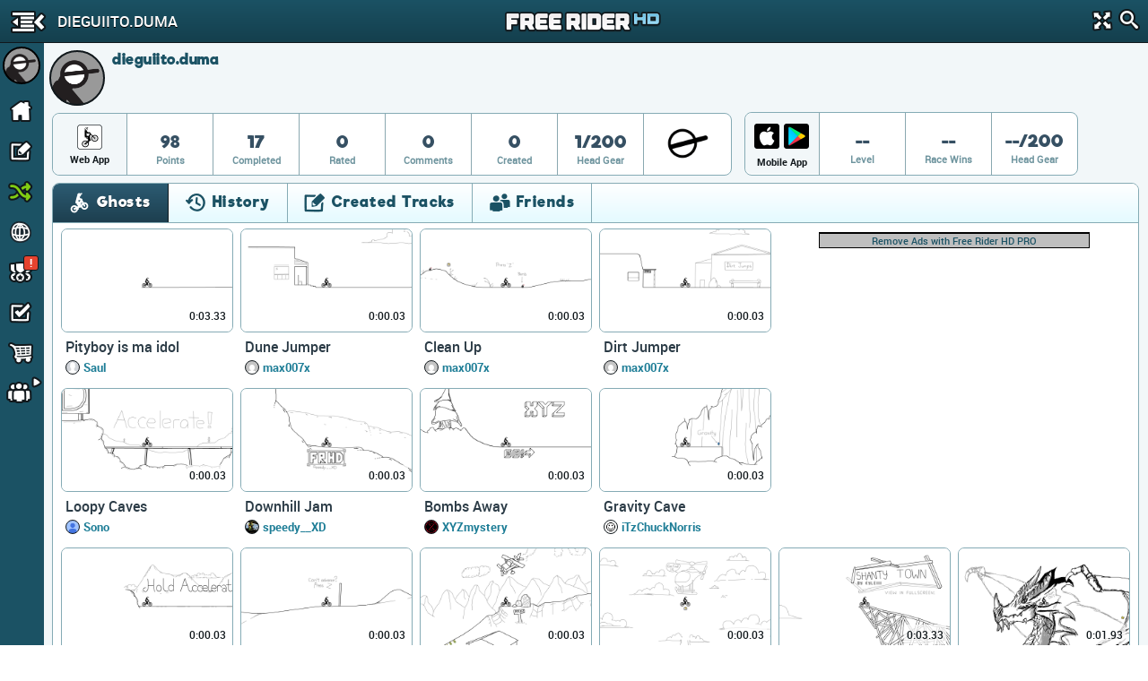

--- FILE ---
content_type: text/html; charset=utf-8
request_url: https://www.google.com/recaptcha/api2/aframe
body_size: 267
content:
<!DOCTYPE HTML><html><head><meta http-equiv="content-type" content="text/html; charset=UTF-8"></head><body><script nonce="NoDwDRsp0CjuRq5gUaYuUw">/** Anti-fraud and anti-abuse applications only. See google.com/recaptcha */ try{var clients={'sodar':'https://pagead2.googlesyndication.com/pagead/sodar?'};window.addEventListener("message",function(a){try{if(a.source===window.parent){var b=JSON.parse(a.data);var c=clients[b['id']];if(c){var d=document.createElement('img');d.src=c+b['params']+'&rc='+(localStorage.getItem("rc::a")?sessionStorage.getItem("rc::b"):"");window.document.body.appendChild(d);sessionStorage.setItem("rc::e",parseInt(sessionStorage.getItem("rc::e")||0)+1);localStorage.setItem("rc::h",'1768835604454');}}}catch(b){}});window.parent.postMessage("_grecaptcha_ready", "*");}catch(b){}</script></body></html>